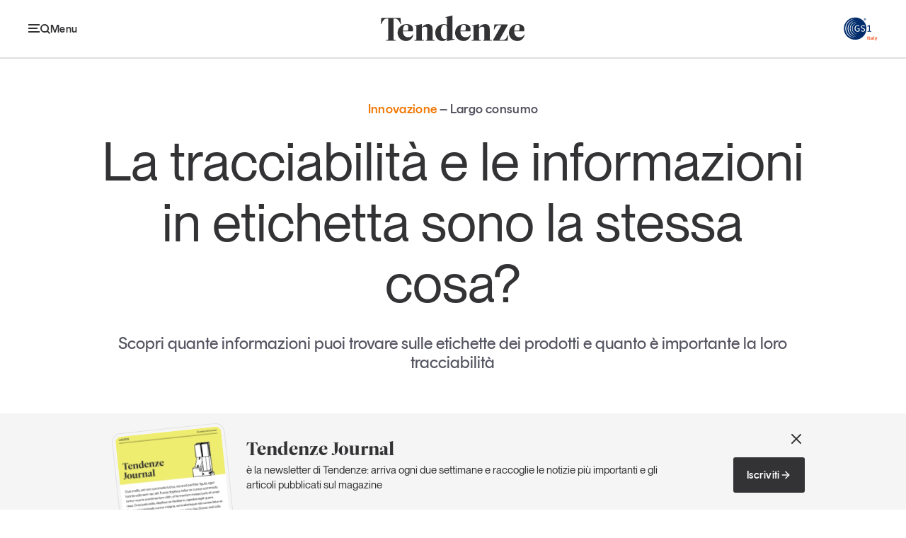

--- FILE ---
content_type: text/html; charset=utf-8
request_url: https://tendenzeonline.info/articoli/2021/03/25/tracciabilita-informazioni-etichetta-stessa-cosa/
body_size: 49610
content:

<!DOCTYPE html>
<html lang="it">
  <head>
    <meta charset="UTF-8" />
    <meta name="viewport" content="width=device-width, initial-scale=1.0" />
    
  

  
  
  <title>La tracciabilità e le informazioni in etichetta sono la stessa cosa? | Tendenze</title>
  <link rel="canonical" href="https://tendenzeonline.info/articoli/2021/03/25/tracciabilita-informazioni-etichetta-stessa-cosa/">
  <meta name="description" content="Scopri quante informazioni puoi trovare sulle etichette dei prodotti e quanto è importante la loro tracciabilità " />
  <meta name="author" content="Redazione" />
  <meta property="og:title" content="La tracciabilità e le informazioni in etichetta sono la stessa cosa? | Tendenze" />
  <meta property="og:description" content="Scopri quante informazioni puoi trovare sulle etichette dei prodotti e quanto è importante la loro tracciabilità " />
  <meta property="og:image" content="https://tendenzeonline.info/images/YXfe4kSP3rSNTKMi09FdJjPqQas=/2564/fill-1200x630/tracciabilita-etichettatura_hp_a6FXGKi.png" />
  <meta property="og:site_name" content="Tendenze" />
  <meta property="og:url" content="https://tendenzeonline.info/articoli/2021/03/25/tracciabilita-informazioni-etichetta-stessa-cosa/" />
  <meta property="og:type" content="article" />
  <meta name="twitter:card" content="summary_large_image" />
  <meta name="twitter:title" content="La tracciabilità e le informazioni in etichetta sono la stessa cosa? | Tendenze" />
  <meta name="twitter:description" content="Scopri quante informazioni puoi trovare sulle etichette dei prodotti e quanto è importante la loro tracciabilità " />
  <meta name="twitter:image" content="https://tendenzeonline.info/images/JJGyVWTM0c3WQEADq-Q-ZjdEvT4=/2564/fill-1200x675/tracciabilita-etichettatura_hp_a6FXGKi.png" />
  <meta property="article:author" content="Redazione" />
  <meta property="article:published_time" content="2021-03-25T08:46:52+00:00" />
  <meta property="article:modified_time" content="2022-03-06T12:13:57.411000+00:00" />
  



    <meta name="keywords" content="Tendenze, GS1, Italy" />
    <meta name="theme-color" content="#333335" />
    <link rel="stylesheet" href="/static/web/css/style.c7a93921cd49.css" />
    <link rel="shortcut icon" href="/static/web/img/favicon.cdf5adae1b2f.png" />
    
    
    <script src="/static/web/js/app.534d8da9a8be.js"></script>
    <script type="module" src="/static/web/js/fit-embed.3c4abe060086.js"></script>
    <script src="/static/web/js/swiper-bundle.min.1254b9057693.js"></script>
    <script src="/static/web/js/breakpoint-sliders.dc6cc892c16e.js"></script>
    <!-- Google Tag Manager --><script>(function(w,d,s,l,i){w[l]=w[l]||[];w[l].push({'gtm.start': new Date().getTime(),event:'gtm.js'});var f=d.getElementsByTagName(s)[0], j=d.createElement(s),dl=l!='dataLayer'?'&l='+l:'';j.async=true;j.src='https://sst.gs1it.org/gtm.js?id='+i+dl;f.parentNode.insertBefore(j,f);})(window,document,'script','dataLayer','GTM-5RPC2DW');</script><!-- End Google Tag Manager -->
  </head>
  <body >
    <noscript><iframe src="https://www.googletagmanager.com/ns.html?id=GTM-5RPC2DW&gtm_auth=&gtm_preview=&gtm_cookies_win=x"
        height="0" width="0" style="display:none;visibility:hidden" id="tag-manager"></iframe></noscript>
    
    <main id="page" class="">
      
        
<div id="header">
  
    
      
        <div class="bar ">
          <div class="container-outer large">
            <div class="container-inner">
              <div class="scroller">
                <div class="main-bar">
                  <div class="wrap">
                    <span class="menu-handle">
                      <button class="show-handle">
                        <svg class="icon">
                          <use href="/static/web/img/icons.ccd4084507ed.svg#menu"></use>
                        </svg>
                        <span class="label">Menu</span>
                      </button>
                      <button class="hide-handle">
                        <svg class="icon">
                          <use href="/static/web/img/icons.ccd4084507ed.svg#close"></use>
                        </svg>
                        <span class="label">Chiudi</span>
                      </button>
                    </span>
                    <div class="bar-content">
                      <div class="heading">
                        <a href="/">
                          <svg aria-label="Tendenze">
                            <use href="/static/web/img/brands.608a7d8c4728.svg#tendenze" />
                          </svg>
                        </a>
                      </div>
                      <div class="menu">
                        <ul>
                          
                            
                              <li>
                                
                                  <a data-section="economia-consumi"
                                     href="/temi/economia-consumi/">Economia e consumi</a>
                                
                              </li>
                            
                              <li>
                                
                                  <a data-section="innovazione"
                                     href="/temi/innovazione/">Innovazione</a>
                                
                              </li>
                            
                              <li>
                                
                                  <a data-section="logistica"
                                     href="/temi/logistica/">Logistica</a>
                                
                              </li>
                            
                              <li>
                                
                                  <a data-section="retail-brand"
                                     href="/temi/retail-brand/">Retail e brand</a>
                                
                              </li>
                            
                              <li>
                                
                                  <a data-section="sostenibilita"
                                     href="/temi/sostenibilita/">Sostenibilità</a>
                                
                              </li>
                            
                          
                        </ul>
                      </div>
                    </div>
                    <span class="logo">
                      <a href="https://gs1it.org/" target="_blank">
                        <svg class="color" aria-label="GS1">
                          <use href="/static/web/img/brands.608a7d8c4728.svg#gs1-color"></use>
                        </svg>
                        <svg aria-label="GS1">
                          <use href="/static/web/img/brands.608a7d8c4728.svg#gs1"></use>
                        </svg>
                      </a>
                    </span>
                  </div>
                </div>
                
                
              </div>
            </div>
          </div>
        </div>
        <div class="panel">
          <div class="container-outer large">
            <div class="container-inner">
              <div class="panel-grid">
                <div class="primary">
                  
                    
                      <div class="search">
                        <form action="/search/">
                          <input name="q" type="text" placeholder="Cerca" aria-label="Cerca" />
                          <button type="submit">
                            <svg class="icon" aria-label="Cerca">
                              <use href="/static/web/img/icons.ccd4084507ed.svg#search" />
                            </svg>
                          </button>
                        </form>
                      </div>
                    
                  
                  
                    <ul class="sections">
                      
                        <li>
                          
                            <a href="/temi/economia-consumi/">
                              Economia e consumi
                            </a>
                          
                        </li>
                      
                        <li>
                          
                            <a href="/temi/innovazione/">
                              Innovazione
                            </a>
                          
                        </li>
                      
                        <li>
                          
                            <a href="/temi/logistica/">
                              Logistica
                            </a>
                          
                        </li>
                      
                        <li>
                          
                            <a href="/temi/retail-brand/">
                              Retail e brand
                            </a>
                          
                        </li>
                      
                        <li>
                          
                            <a href="/temi/sostenibilita/">
                              Sostenibilità
                            </a>
                          
                        </li>
                      
                        <li>
                          
                            <a href="/grandi-temi/">
                              Grandi temi
                            </a>
                          
                        </li>
                      
                    </ul>
                  
                </div>
                <div class="secondary">
                  <div class="wrap">
                    <div class="sections">
                      
                        
                          
                            <div class="menu">
                              <p class="caption">Magazine</p>
                              <ul>
                                
                                  <li>
                                    
                                      <a href="/magazine/articoli/">
                                        Articoli
                                      </a>
                                    
                                  </li>
                                
                                  <li>
                                    
                                      <a href="/magazine/opinioni/">
                                        Opinioni
                                      </a>
                                    
                                  </li>
                                
                                  <li>
                                    
                                      <a href="/magazine/dossier/">
                                        Dossier
                                      </a>
                                    
                                  </li>
                                
                                  <li>
                                    
                                      <a href="/magazine/il-numero/">
                                        Il Numero
                                      </a>
                                    
                                  </li>
                                
                                  <li>
                                    
                                      <a href="/magazine/interviste/">
                                        Interviste
                                      </a>
                                    
                                  </li>
                                
                                  <li>
                                    
                                      <a href="/magazine/video/">
                                        Video
                                      </a>
                                    
                                  </li>
                                
                                  <li>
                                    
                                      <a href="/magazine/podcast/">
                                        Podcast
                                      </a>
                                    
                                  </li>
                                
                              </ul>
                            </div>
                          
                        
                          
                            <div class="menu">
                              <p class="caption">Eventi e formazione</p>
                              <ul>
                                
                                  <li>
                                    
                                      <a href="/magazine/eventi-e-formazione/">
                                        Tutti gli appuntamenti
                                      </a>
                                    
                                  </li>
                                
                              </ul>
                            </div>
                          
                        
                          
                        
                          
                        
                          
                        
                      
                    </div>
                  </div>
                  <div class="links">
                    <ul>
                      
                        
                          
                        
                          
                        
                          
                            <li>
                              
                                <a href="/chi-siamo/">
                                  Chi siamo
                                </a>
                              
                            </li>
                          
                        
                          
                            <li>
                              
                                <a href="/newsletter/">
                                  Newsletter
                                </a>
                              
                            </li>
                          
                        
                          
                            <li>
                              
                                <a href="/contatti/">
                                  Contatti
                                </a>
                              
                            </li>
                          
                        
                      
                    </ul>
                  </div>
                </div>
                <div class="tertiary">
                  
                    
                      <div class="newsletter">
                        <p class="title">Tendenze Journal</p>
                        <p>La nostra newsletter nella tua email</p>
                        <a href="/newsletter/" class="arrow-link">
                          Iscriviti
                          <svg class="arrow">
                            <use href="/static/web/img/icons.ccd4084507ed.svg#arrow-right" />
                          </svg>
                        </a>
                      </div>
                    
                  
                  
                    
                      <div class="report">
                        <div class="image">
                          <a href="/studi-e-ricerche/un-anno-di-tendenze/un-anno-di-tendenze-2025/" class="image-spacer">
                            <img src="/images/pJCo8Cm5-tiQtOo9DBaONEljywE=/3106/max-300x400/Cover_UnAnnoTendenze_2025.png"
                                 alt="Un anno di Tendenze 2025" />
                          </a>
                        </div>
                        <p class="title">
                          Un anno di
                          <br />
                          Tendenze <em style="color:#f27806">2025</em>
                        </p>
                        <a href="/studi-e-ricerche/un-anno-di-tendenze/un-anno-di-tendenze-2025/" class="arrow-link small">
                          Leggi il magazine
                          <svg class="arrow">
                            <use href="/static/web/img/icons.ccd4084507ed.svg#arrow-right" />
                          </svg>
                        </a>
                      </div>
                    
                  
                </div>
                <div class="about">
                  <svg class="gs1-logo">
                    <use href="/static/web/img/brands.608a7d8c4728.svg#gs1" />
                  </svg>
                  <p>
                    Tendenze è il magazine di GS1 Italy che racconta in modo indipendente il cambiamento e le sfide del largo consumo e dell’economia a professionisti e consumatori
                  </p>
                  <ul class="social">
                    

  <li>
    <a href="https://www.facebook.com/GS1Italy">
      <svg>
        <use href="/static/web/img/icons.ccd4084507ed.svg#facebook" />
      </svg>
      GS1 Italy
    </a>
  </li>

  <li>
    <a href="https://www.instagram.com/gs1italy/">
      <svg>
        <use href="/static/web/img/icons.ccd4084507ed.svg#instagram" />
      </svg>
      GS1 Italy
    </a>
  </li>

  <li>
    <a href="https://linkedin.com/company/gs1-italy/life/quellidelcodiceabarre/">
      <svg>
        <use href="/static/web/img/icons.ccd4084507ed.svg#linkedin" />
      </svg>
      GS1 Italy
    </a>
  </li>

  <li>
    <a href="https://x.com/Tendenzeonline">
      <svg>
        <use href="/static/web/img/icons.ccd4084507ed.svg#x" />
      </svg>
      Tendenze
    </a>
  </li>

  <li>
    <a href="http://youtube.com/c/GS1ItalyTV">
      <svg>
        <use href="/static/web/img/icons.ccd4084507ed.svg#youtube" />
      </svg>
      GS1 Italy
    </a>
  </li>


                  </ul>
                </div>
              </div>
            </div>
          </div>
        </div>
      
    
  
</div>

      
      
  <div id="article-single-intro" data-section="innovazione">
    <div class="container-outer large">
      <div class="container-inner">
        <div class="wrap">
          <p class="caption">
            Innovazione
            
              <em>Largo consumo</em>
            
          </p>
          <h1 class="title">La tracciabilità e le informazioni in etichetta sono la stessa cosa?</h1>
          <p class="summary">Scopri quante informazioni puoi trovare sulle etichette dei prodotti e quanto è importante la loro tracciabilità </p>
        </div>
      </div>
    </div>
  </div>
  <div id="article-single-content" data-section="innovazione">
    <div class="container-outer large">
      <div class="container-inner">
        
<aside class="article-side">
  <p class="info">
    Articolo del
    <br />
    25 marzo 2021
    <br />
    
      di
      
      <a href="/autori/redazione/">Redazione</a>
      
      <br />
    
    <span class="moddate">
      Aggiornato il
      <br />
      06 marzo 2022
    </span>
  </p>
  
<div class="share article-share-button">
  <button href="#" class="handle">
    Condividi
    <svg class="icon handle">
      <use class="handle" href="/static/web/img/icons.ccd4084507ed.svg#share" />
    </svg>
  </button>
  <div class="box">
    <ul>
      <li>
        <a href='
https://www.facebook.com/sharer/sharer.php?u=https%3A%2F%2Ftendenzeonline.info%2Farticoli%2F2021%2F03%2F25%2Ftracciabilita-informazioni-etichetta-stessa-cosa%2F
'
           target="_blank">
          <svg class="icon">
            <use href="/static/web/img/icons.ccd4084507ed.svg#facebook" />
          </svg>
          <span>Facebook</span>
        </a>
      </li>
      <li>
        <a href='
https://twitter.com/intent/tweet?url=https%3A%2F%2Ftendenzeonline.info%2Farticoli%2F2021%2F03%2F25%2Ftracciabilita-informazioni-etichetta-stessa-cosa%2F&via=Tendenzeonline&text=La+tracciabilit%C3%A0+e+le+informazioni+in+etichetta+sono+la+stessa+cosa%3F&lang=IT
' target="_blank">
          <svg class="icon">
            <use href="/static/web/img/icons.ccd4084507ed.svg#x" />
          </svg>
          <span>X</span>
        </a>
      </li>
      <li>
        <a href='
https://www.linkedin.com/cws/share?url=https%3A%2F%2Ftendenzeonline.info%2Farticoli%2F2021%2F03%2F25%2Ftracciabilita-informazioni-etichetta-stessa-cosa%2F
'
           target="_blank">
          <svg class="icon">
            <use href="/static/web/img/icons.ccd4084507ed.svg#linkedin" />
          </svg>
          <span>Linkedin</span>
        </a>
      </li>
      <li>
        <button type="button"
                href="#"
                class="copy"
                data-text="Copia Link"
                data-feedback="Link copiato"
                data-url="https://tendenzeonline.info/articoli/2021/03/25/tracciabilita-informazioni-etichetta-stessa-cosa/">
          <svg class="icon">
            <use href="/static/web/img/icons.ccd4084507ed.svg#link" />
          </svg>
          <span>Copia Link</span>
        </button>
      </li>
    </ul>
  </div>
</div>

</aside>

        <div class="article-main">
          
<article class="article-content rich-text-content">
  
    
      <p><img class="left" alt="tracciabilità-etichettatura.png" src="https://tendenze-gs1-s3-bucket.fra1.digitaloceanspaces.com/content/cms_thumbnails/cms/2021/03/25/tracciabilita-etichettatura.png__714x470_q85_crop_subsampling-2_upscale.png" width="714" height="470" /></p>
<p> </p>
<p><b>Il codice a barre non dice la provenienza del prodotto</b>: ne abbiamo parlato in <a href="/articoli/2020/09/29/il-codice-barre-dice-la-provenienza-del-prodotto/" target="_blank">un articolo di questo webmagazine</a>.</p>
<h3>E allora la tracciabilità dei prodotti?</h3>
<p>Soprattutto in ambito food, la tracciabilità viene spesso presentata come la chiave per rispondere alle crescenti richieste di <b>sicurezza alimentare</b> da parte del consumatore e <b>di valorizzazione delle produzioni agroalimentari di qualità</b>.</p>
<p>Ma spesso la si confonde con gli obblighi, imposti da normative europee e nazionali, di fornire ai consumatori determinate informazioni sui prodotti che invece hanno più a che fare con il concetto di etichettatura.</p>
<p>Non bisogna infatti confondere la tracciabilità con la comunicazione al consumatore di informazioni che caratterizzano il prodotto.</p>
<h3>La tracciabilità e le informazioni in etichetta non sono la stessa cosa</h3>
<p>Ai fini della tracciabilità è essenziale l’identificazione chiara del prodotto e degli operatori che hanno partecipato alla formazione di ciascuna unità di prodotto e che pertanto ne hanno la responsabilità e di coloro che l’hanno movimentata.</p>
<p>Comunicare un metodo di produzione, l’origine geografica, la categoria o la composizione di un prodotto ha più a che fare con l'etichettatura dei prodotti e non significa invece propriamente parlare di tracciabilità.</p>
<p>L’etichetta resta uno strumento prezioso per trasferire ai consumatori informazioni relative al prodotto. Anche a livello normativo, i concetti di tracciabilità e di etichettatura si sono spesso sovrapposti, quando, per favorire la trasparenza delle informazioni al consumatore, il legislatore ha stabilito l’obbligo di riportare in etichetta determinate informazioni relative ai prodotti che implicano vengano trasferite lungo la filiera.</p>
<h3><b>Cos'è quindi la tracciabilità?</b></h3>
<p>Il termine "tracciabilità" ha un significato più ampio, legato alla capacità di <b>costruire la storia</b> <b>di un prodotto</b> - le fasi di produzione, di trasformazione e di distribuzione - e alla capacità di <b>utilizzare correttamente i dati</b> dei flussi materiali e degli operatori della filiera.</p>
<h3>E come si fa?</h3>
<p>Con gli standard GS1!</p>
<p>Se devi tracciare un <strong>prodotto</strong>, un <strong>collo/imballo o</strong> un <strong>pallet</strong>, gli standard GS1 ti aiutano a:</p>
<ul>
<li>Identificare i prodotti in maniera univoca a livello globale.</li>
<li><strong>Etichettare</strong> gli imballi con i codici a barre GS1.</li>
<li><strong>Trasmettere le informazioni in formato </strong>elettronico con gli standard <a href="https://bit.ly/3d5AWDl" target="_blank">GS1 EDI</a> e <a href="https://bit.ly/3vZiYuH" target="_blank">GS1 EPCIS</a> e a trasmetterle sui prodotti stessi mediante i codici a barre.</li>
</ul>
<p>E ovviamente a farlo in maniera <b>conforme alle normative vigenti</b>.</p>
<p><b>Fare tracciabilità con gli standard GS1</b> inoltre significa usare un <strong>processo</strong> <b>già <strong>strutturato </strong></b>e un <strong>linguaggio condiviso </strong><b>in tutto il mondo</b>, senza dover ricorrere a soluzioni proprietarie e limitate.</p>
<p>Anche nelle soluzioni di tracciabilità che usano la <b>blockchain, gli standard GS1 garantiscono l’interoperabilità</b> globale.</p>
<div class="boxed">
<p><b>Vuoi saperne di più?</b></p>
<p>Scopri sul sito di GS1 Italy come <a href="https://bit.ly/3qr1rrz" target="_blank">garantire la tracciabilità e la rintracciabilità con gli standard GS1</a> e partecipa ai <a href="https://bit.ly/3broqOZ" target="_blank">corsi dell'Academy di GS1 Italy su "Tracciabilità e rintracciabilità"</a>.</p>
</div>
    
  
</article>

          

  


          
<ul class="article-tags">
  
    <li data-section="innovazione">
      <a href="https://tendenzeonline.info/temi/innovazione/">Innovazione</a>
    </li>
  
  
    <li>
      <a href="/tag/tracciabilita-rintracciabilita/">Tracciabilità e rintracciabilità</a>
    </li>
  
    <li>
      <a href="/tag/largo-consumo/">Largo consumo</a>
    </li>
  
    <li>
      <a href="/tag/economia-e-consumi/">Economia e consumi</a>
    </li>
  
  
  
</ul>

          
<div class="article-share">
  <p class="caption">Condividi</p>
  <ul>
    <li>
      <a href='
https://www.facebook.com/sharer/sharer.php?u=https%3A%2F%2Ftendenzeonline.info%2Farticoli%2F2021%2F03%2F25%2Ftracciabilita-informazioni-etichetta-stessa-cosa%2F
'
         target="_blank">
        <svg aria-label="Facebook">
          <use href="/static/web/img/icons.ccd4084507ed.svg#facebook" />
        </svg>
      </a>
    </li>
    <li>
      <a href='
https://twitter.com/intent/tweet?url=https%3A%2F%2Ftendenzeonline.info%2Farticoli%2F2021%2F03%2F25%2Ftracciabilita-informazioni-etichetta-stessa-cosa%2F&via=Tendenzeonline&text=La+tracciabilit%C3%A0+e+le+informazioni+in+etichetta+sono+la+stessa+cosa%3F&lang=IT
' target="_blank">
        <svg aria-label="X">
          <use href="/static/web/img/icons.ccd4084507ed.svg#x" />
        </svg>
      </a>
    </li>
    <li>
      <a href='
https://www.linkedin.com/cws/share?url=https%3A%2F%2Ftendenzeonline.info%2Farticoli%2F2021%2F03%2F25%2Ftracciabilita-informazioni-etichetta-stessa-cosa%2F
'
         target="_blank">
        <svg aria-label="Linkedin">
          <use href="/static/web/img/icons.ccd4084507ed.svg#linkedin" />
        </svg>
      </a>
    </li>
    <li>
      <button type="button" class="copy" data-url="https://tendenzeonline.info/articoli/2021/03/25/tracciabilita-informazioni-etichetta-stessa-cosa/">
        <svg aria-label="Copia link">
          <use href="/static/web/img/icons.ccd4084507ed.svg#link" />
        </svg>
      </button>
      <span class="feedback">Link copiato negli appunti</span>
    </li>
  </ul>
</div>

          

  <div class="article-author">
    
    <div class="content">
      <p class="name">Redazione</p>
      <p>La redazione, gli autori, gli opinionisti,
chi contribuisce a scrivere Tendenze</p>
      <a class="arrow-link"
         a
         href="/autori/redazione/">
        Tutti i contributi di Redazione
        <svg class="arrow">
          <use href="/static/web/img/icons.ccd4084507ed.svg#arrow-right" />
        </svg>
      </a>
    </div>
  </div>


        </div>
      </div>
    </div>
  </div>
  

  <div id="article-single-related" class="main-section">
    <h2 class="section-caption">Potrebbe interessarti</h2>
    <div class="section-box">
      <div class="container-outer">
        <div class="container-inner">
          
            
              
  
    
      
        
<article class="article-teaser big"
         data-section="innovazione">
  <div class="wrap">
    
      <div class="image overlayed">
        <a href="/articoli/2026/01/27/mondelez-ancora-una-volta-pioniere/" class="image-spacer">
          <img src="https://i.ytimg.com/vi/_v5hwgPHYus/hqdefault.jpg" alt="video thumbnail" />
          <svg class="icon">
            <use href="/static/web/img/icons.ccd4084507ed.svg#video" />
          </svg>
        </a>
      </div>
    
    <div class="content">
      
        
          <span class="caption">Innovazione</span>
        
      
      
        <h2 class="title">
          <a href="/articoli/2026/01/27/mondelez-ancora-una-volta-pioniere/">Mondelēz ancora una volta pioniere: arriva il QR code standard GS1 con Oro Saiwa</a>
        </h2>
      
      
        <p class="summary"><p data-block-key="tkemn">Scopri il dietro le quinte di un progetto 100% italiano che segna una svolta per il largo consumo</p></p>
      
      
  <p class="date">27 Gennaio 2026</p>

    </div>
  </div>
</article>

      
    
  


            
          
            
              
  
    
      
        
<article class="article-teaser
  wide small
"
         data-section="innovazione">
  <div class="wrap">
    
      <div class="image overlayed">
        <a href="/articoli/2026/01/26/come-creare-un-qr-code-standard-gs1/" class="image-spacer">
          <img src="https://i.ytimg.com/vi/TaD1m6_YkNU/hqdefault.jpg" alt="video thumbnail" />
          <svg class="icon">
            <use href="/static/web/img/icons.ccd4084507ed.svg#video" />
          </svg>
        </a>
      </div>
    
    <div class="content">
      
        
          <span class="caption">Innovazione</span>
        
      
      
        <h2 class="title">
          <a href="/articoli/2026/01/26/come-creare-un-qr-code-standard-gs1/">Un viaggio alla scoperta del QR Code standard GS1</a>
        </h2>
      
      
      
      
  <p class="date">26 Gennaio 2026</p>

    </div>
  </div>
</article>

      
    
  


            
          
            
              
  
    
      
        
<article class="article-teaser
  wide small
"
         data-section="innovazione">
  <div class="wrap">
    
      <div class="image overlayed">
        <a href="/articoli/2025/12/03/solution-partner-day/" class="image-spacer">
          <img src="https://i.ytimg.com/vi/-UmS57nj-E4/hqdefault.jpg" alt="video thumbnail" />
          <svg class="icon">
            <use href="/static/web/img/icons.ccd4084507ed.svg#video" />
          </svg>
        </a>
      </div>
    
    <div class="content">
      
        
          <span class="caption">Innovazione</span>
        
      
      
        <h2 class="title">
          <a href="/articoli/2025/12/03/solution-partner-day/">Solution Partner Day: guarda il video recap dell&#x27;evento</a>
        </h2>
      
      
      
      
  <p class="date">03 Dicembre 2025</p>

    </div>
  </div>
</article>

      
    
  


            
          
            
              
  
    
      
        
<div class="article-teaser boxed 
  wide small
"
     data-section="innovazione">
  <div class="wrap">
    <div class="content">
      
        
          <span class="caption">Innovazione <em>Dossier</em></span>
        
      
      
        <h2 class="title">
          <a href="/articoli/2025/11/19/furti-e-perdite-nel-retail-dai-numeri-agli-standard-come-cambia-la-prevenzione/">Furti e perdite nel retail: dai numeri agli standard, come cambia la prevenzione</a>
        </h2>
      
      
        <p class="summary"><p data-block-key="5b7rz">In Italia il taccheggio e le differenze inventariali costano al retail oltre 4 miliardi di euro l’anno, pari all’1,2% dei ricavi. Il Barometro Checkpoint–NielsenIQ fotografa l’estensione del fenomeno e l’evoluzione delle strategie di sicurezza, tra videosorveglianza, RFID e intelligenza artificiale. Ma la vera risposta, come evidenzia GS1 Italy con il gruppo ECR Retail Loss, passa dagli standard di identificazione e da un linguaggio comune che consenta a industria e distribuzione di condividere dati, tracciare le merci e agire sulle cause profonde delle perdite, non solo sui loro effetti.</p></p>
      
      
        <ul class="toc">
          
            <li>
              <a href="/articoli/2025/11/19/taccheggi-e-perdite-nel-retail-un-fenomeno-da-4-miliardi-e-in-crescita/">
                <svg class="arrow">
                  <use href="/static/web/img/icons.ccd4084507ed.svg#arrow-right" />
                </svg>
                Taccheggi e perdite nel retail: un fenomeno da 4 miliardi e in crescita
              </a>
            </li>
          
            <li>
              <a href="/articoli/2025/11/19/furti-e-perdite-nel-retail-la-risposta-passa-dagli-standard/">
                <svg class="arrow">
                  <use href="/static/web/img/icons.ccd4084507ed.svg#arrow-right" />
                </svg>
                Furti e perdite nel retail: la risposta passa dagli standard
              </a>
            </li>
          
        </ul>
      
      
  <p class="date">19 Novembre 2025</p>

    </div>
  </div>
</div>

      
    
  


            
          
            
              
  
    
      
        
<article class="article-teaser
  wide small
"
         data-section="innovazione">
  <div class="wrap">
    
      <div class="image overlayed">
        <a href="/articoli/2025/11/06/fatti-trovare-dallai/" class="image-spacer">
          <img src="https://i.ytimg.com/vi/5oZwVOWbrKQ/hqdefault.jpg" alt="video thumbnail" />
          <svg class="icon">
            <use href="/static/web/img/icons.ccd4084507ed.svg#video" />
          </svg>
        </a>
      </div>
    
    <div class="content">
      
        
          <span class="caption">Innovazione</span>
        
      
      
        <h2 class="title">
          <a href="/articoli/2025/11/06/fatti-trovare-dallai/">Fatti trovare dall&#x27;AI</a>
        </h2>
      
      
      
      
  <p class="date">03 Dicembre 2025</p>

    </div>
  </div>
</article>

      
    
  


            
          
            
              
  
    
      
        
<article class="article-teaser 
  wide small
"
         data-section="innovazione">
  <div class="wrap">
    
    <div class="content">
      
        
          <span class="caption">Innovazione</span>
        
      
      
        <h2 class="title">
          <a href="/articoli/2025/10/31/giocare-per-coinvolgere/">Giocare per coinvolgere</a>
        </h2>
      
      
        <p class="summary"><p data-block-key="kbrrm"><strong>Come la gamification trasforma l’esperienza d’acquisto</strong></p></p>
      
      
        
          
            <div class="author">
              
                <span class="avatar">
                  
                    <img src="/images/7pTrlab0RSKAvJvTCboFxHrmHRs=/1319/max-56x56/Stefania__Boleso"
                         alt="Stefania Boleso" />
                  
                </span>
              
              L’opinione di
              
              Stefania Boleso
              
            </div>
          
        
      
      
  <p class="date">31 Ottobre 2025</p>

    </div>
  </div>
</article>

      
    
  


            
          
        </div>
      </div>
    </div>
  </div>


  


  
<div class="main-section section-sections">
  <div class="container-outer">
    <div class="container-inner">
      <p>
        <span class="caption">Tendenze parla di</span>
        
        
          
            
              <a data-section="economia-consumi"
                 href="/temi/economia-consumi/">Economia e consumi</a>
              ,
            
          
            
              <a data-section="innovazione"
                 href="/temi/innovazione/">Innovazione</a>
              ,
            
          
            
              <a data-section="logistica"
                 href="/temi/logistica/">Logistica</a>
              ,
            
          
            
              <a data-section="retail-brand"
                 href="/temi/retail-brand/">Retail e brand</a>
              ,
            
          
            
              <a data-section="sostenibilita"
                 href="/temi/sostenibilita/">Sostenibilità</a>
              
            
          
        
      </p>
    </div>
  </div>
</div>


      

  <div id="banner-newsletter">
    <div class="container-outer">
      <div class="container-inner">
        <div class="section-wrap">
          <div class="content">
            <h2 class="title">Tendenze Journal</h2>
            <p>è la newsletter di Tendenze: arriva ogni due settimane e raccoglie le notizie più importanti e gli articoli pubblicati sul magazine</p>
            
              <div class="cta">
                
                  <a href="/newsletter/"
                     class="button">
                    Iscriviti
                    <svg class="arrow">
                      <use href="/static/web/img/icons.ccd4084507ed.svg#arrow-right" />
                    </svg>
                  </a>
                
              </div>
            
          </div>
          
            <div class="image">
              <div class="box">
                <span class="image-spacer">
                  <img src="/images/TO3VPQeHqeTf1I5khZT9xTEpzvM=/3451/original/newsletter.jpg"
                       alt="newsletter" />
                </span>
              </div>
            </div>
          
          <button class="close">
            <svg aria-label="Chiudi">
              <use href="/static/web/img/icons.ccd4084507ed.svg#close" />
            </svg>
          </button>
        </div>
      </div>
    </div>
  </div>


      
<div id="footer">
  
    
      
        <div class="container-outer large">
          <div class="container-inner">
            
              
                <div class="newsletter">
                  <div class="content">
                    <h2 class="title">Tendenze Journal</h2>
                    <p>La nostra newsletter nella tua email</p>
                  </div>
                  <a href="/newsletter/" class="button">
                    <span>Iscriviti alla Newsletter</span>
                    <svg class="arrow">
                      <use href="/static/web/img/icons.ccd4084507ed.svg#arrow-right" />
                    </svg>
                  </a>
                </div>
              
            
            <div class="columns">
              
                
                  
                    <div class="column">
                      <div class="menu">
                        <p class="caption">Temi</p>
                        <ul>
                          
                            <li>
                              
                                <a href="/temi/economia-consumi/">
                                  Economia e consumi
                                </a>
                              
                            </li>
                          
                            <li>
                              
                                <a href="/temi/innovazione/">
                                  Innovazione
                                </a>
                              
                            </li>
                          
                            <li>
                              
                                <a href="/temi/logistica/">
                                  Logistica
                                </a>
                              
                            </li>
                          
                            <li>
                              
                                <a href="/temi/retail-brand/">
                                  Retail e brand
                                </a>
                              
                            </li>
                          
                            <li>
                              
                                <a href="/temi/sostenibilita/">
                                  Sostenibilità
                                </a>
                              
                            </li>
                          
                            <li>
                              
                                <a href="/grandi-temi/">
                                  Grandi temi
                                </a>
                              
                            </li>
                          
                        </ul>
                      </div>
                    </div>
                  
                
                  
                    <div class="column">
                      <div class="menu">
                        <p class="caption">Magazine</p>
                        <ul>
                          
                            <li>
                              
                                <a href="/magazine/articoli/">
                                  Articoli
                                </a>
                              
                            </li>
                          
                            <li>
                              
                                <a href="/magazine/opinioni/">
                                  Opinioni
                                </a>
                              
                            </li>
                          
                            <li>
                              
                                <a href="/magazine/dossier/">
                                  Dossier
                                </a>
                              
                            </li>
                          
                            <li>
                              
                                <a href="/magazine/il-numero/">
                                  Il Numero
                                </a>
                              
                            </li>
                          
                            <li>
                              
                                <a href="/magazine/interviste/">
                                  Interviste
                                </a>
                              
                            </li>
                          
                            <li>
                              
                                <a href="/magazine/video/">
                                  Video
                                </a>
                              
                            </li>
                          
                            <li>
                              
                                <a href="/magazine/podcast/">
                                  Podcast
                                </a>
                              
                            </li>
                          
                        </ul>
                      </div>
                    </div>
                  
                
                  
                    <div class="column">
                      <div class="menu">
                        <p class="caption">Eventi e formazione</p>
                        <ul>
                          
                            <li>
                              
                                <a href="/magazine/eventi-e-formazione/">
                                  Tutti gli appuntamenti
                                </a>
                              
                            </li>
                          
                        </ul>
                      </div>
                    </div>
                  
                
                  
                
                  
                
                  
                
              
              <div class="column">
                <ul class="menu about">
                  
                    
                      
                    
                      
                    
                      
                    
                      
                        <li>
                          
                            <a href="/chi-siamo/">
                              Chi siamo
                            </a>
                          
                        </li>
                      
                    
                      
                        <li>
                          
                            <a href="/newsletter/">
                              Newsletter
                            </a>
                          
                        </li>
                      
                    
                      
                        <li>
                          
                            <a href="/contatti/">
                              Contatti
                            </a>
                          
                        </li>
                      
                    
                  
                </ul>
                <div class="follow">
                  <p class="caption">Seguici</p>
                  <ul class="menu social">
                    

  <li>
    <a href="https://www.facebook.com/GS1Italy">
      <svg>
        <use href="/static/web/img/icons.ccd4084507ed.svg#facebook" />
      </svg>
      GS1 Italy
    </a>
  </li>

  <li>
    <a href="https://www.instagram.com/gs1italy/">
      <svg>
        <use href="/static/web/img/icons.ccd4084507ed.svg#instagram" />
      </svg>
      GS1 Italy
    </a>
  </li>

  <li>
    <a href="https://linkedin.com/company/gs1-italy/life/quellidelcodiceabarre/">
      <svg>
        <use href="/static/web/img/icons.ccd4084507ed.svg#linkedin" />
      </svg>
      GS1 Italy
    </a>
  </li>

  <li>
    <a href="https://x.com/Tendenzeonline">
      <svg>
        <use href="/static/web/img/icons.ccd4084507ed.svg#x" />
      </svg>
      Tendenze
    </a>
  </li>

  <li>
    <a href="http://youtube.com/c/GS1ItalyTV">
      <svg>
        <use href="/static/web/img/icons.ccd4084507ed.svg#youtube" />
      </svg>
      GS1 Italy
    </a>
  </li>


                  </ul>
                </div>
              </div>
            </div>
            <div class="subfooter">
              <p class="presentation">
                Tendenze è il magazine di GS1 Italy che racconta in modo indipendente il cambiamento e le sfide del largo consumo e dell’economia a professionisti e consumatori.
              </p>
              <div class="details">
                <dl>
                  <dt>Registrazione</dt>
                  <dd>
                    Tribunale di Milano n.235 del 4 aprile 2006
                  </dd>
                  <dt>Luogo di pubblicazione</dt>
                  <dd>
                    Milano
                  </dd>
                </dl>
                <svg class="gs1-logo">
                  <use href="/static/web/img/brands.608a7d8c4728.svg#gs1" />
                </svg>
              </div>
              <div class="main">
                <div class="logos">
                  <svg class="tendenze-logo">
                    <use href="/static/web/img/brands.608a7d8c4728.svg#tendenze" />
                  </svg>
                  <svg class="gs1-logo">
                    <use href="/static/web/img/brands.608a7d8c4728.svg#gs1" />
                  </svg>
                </div>
                <div class="legal">
                  <p>
                    
                    Copyright 2026 © GS1 Italy. Tutti i diritti riservati - C.F.&nbsp;80140330152
                  </p>
                  <ul>
                    
                      
                        <li>
                          <a href="/privacy-policy/">Privacy policy</a>
                        </li>
                      
                    
                    
                      
                        <li>
                          <a href="/informativa-cookie/">Informativa cookie</a>
                        </li>
                      
                    
                    
                      
                        <li>
                          <a href="/disclaimer/">Disclaimer</a>
                        </li>
                      
                    
                    
                      
                        <li>
                          <a href="/dichiarazione-di-accessibilita/">Dichiarazione di accessibilità</a>
                        </li>
                      
                    
                  </ul>
                </div>
              </div>
              
                
                  <div class="report">
                    <a href="/studi-e-ricerche/un-anno-di-tendenze/un-anno-di-tendenze-2025/" class="image-spacer">
                      <img src="/images/pJCo8Cm5-tiQtOo9DBaONEljywE=/3106/max-300x400/Cover_UnAnnoTendenze_2025.png"
                           alt="Un anno di Tendenze 2025" />
                    </a>
                  </div>
                
              
            </div>
          </div>
        </div>
      
    
  
</div>

    </main>
  </body>
</html>


--- FILE ---
content_type: application/javascript; charset=utf-8
request_url: https://cs.iubenda.com/cookie-solution/confs/js/84873935.js
body_size: -248
content:
_iub.csRC = { consApiKey: 'S7XVO5cYmj2k2sOFsblhJghSrbUZ9DdZ', showBranding: false, publicId: 'ad8b39a8-6db6-11ee-8bfc-5ad8d8c564c0', floatingGroup: false };
_iub.csEnabled = true;
_iub.csPurposes = [4,7,1,5];
_iub.cpUpd = 1739198222;
_iub.csT = 0.3;
_iub.googleConsentModeV2 = true;
_iub.totalNumberOfProviders = 4;


--- FILE ---
content_type: image/svg+xml
request_url: https://tendenzeonline.info/static/web/img/icons.ccd4084507ed.svg
body_size: 3008
content:
<svg xmlns="http://www.w3.org/2000/svg" width="0" height="0">
  <defs>
    <symbol id="video" viewBox="0 0 80 80" fill="none">
      <rect x="0.5" y="0.5" width="79" height="79" rx="39.5" stroke-width="1.3" stroke="currentColor" vector-effect="non-scaling-stroke"/>
      <path d="M58.175 39.3191L28.9605 56.1861L28.9605 22.4521L58.175 39.3191Z" fill="currentColor"/>
    </symbol>
    <symbol id="podcast" viewBox="0 0 80 80" fill="none">
      <rect x="0.5" y="0.5" width="79" height="79" rx="39.5" stroke-width="1.3" stroke="currentColor" vector-effect="non-scaling-stroke"/>
      <path fill-rule="evenodd" clip-rule="evenodd" d="M21.1975 34.9893C22.4237 34.9893 23.4177 35.8728 23.4177 36.9628L23.4177 44.8568C23.4177 45.9467 22.4237 46.8303 21.1975 46.8303C19.9714 46.8303 18.9774 45.9467 18.9774 44.8568L18.9774 36.9628C18.9774 35.8728 19.9714 34.9893 21.1975 34.9893Z" fill="currentColor"/>
      <path fill-rule="evenodd" clip-rule="evenodd" d="M35.9983 34.9893C37.2244 34.9893 38.2185 35.8728 38.2185 36.9628L38.2185 44.8568C38.2185 45.9467 37.2244 46.8303 35.9983 46.8303C34.7721 46.8303 33.7781 45.9467 33.7781 44.8568L33.7781 36.9628C33.7781 35.8728 34.7721 34.9893 35.9983 34.9893Z" fill="currentColor"/>
      <path fill-rule="evenodd" clip-rule="evenodd" d="M58.1994 36.4692C59.4256 36.4692 60.4196 37.4633 60.4196 38.6894L60.4196 43.1298C60.4196 44.356 59.4256 45.35 58.1994 45.35C56.9732 45.35 55.9792 44.356 55.9792 43.1298L55.9792 38.6894C55.9792 37.4633 56.9732 36.4692 58.1994 36.4692Z" fill="currentColor"/>
      <path fill-rule="evenodd" clip-rule="evenodd" d="M28.5979 29.0688C29.8241 29.0688 30.8181 29.9524 30.8181 31.0423L30.8181 50.7774C30.8181 51.8673 29.8241 52.7509 28.5979 52.7509C27.3718 52.7509 26.3777 51.8673 26.3777 50.7774L26.3777 31.0423C26.3777 29.9524 27.3718 29.0688 28.5979 29.0688Z" fill="currentColor"/>
      <path fill-rule="evenodd" clip-rule="evenodd" d="M50.8014 27.5889C52.0276 27.5889 53.0216 28.4409 53.0216 29.4919L53.0216 52.3281C53.0216 53.3791 52.0276 54.2311 50.8014 54.2311C49.5753 54.2311 48.5812 53.3791 48.5812 52.3281L48.5812 29.4919C48.5812 28.4409 49.5752 27.5889 50.8014 27.5889Z" fill="currentColor"/>
      <path fill-rule="evenodd" clip-rule="evenodd" d="M43.3986 21.668C44.6248 21.668 45.6188 22.5294 45.6188 23.5921L45.6188 58.2271C45.6188 59.2898 44.6248 60.1512 43.3986 60.1512C42.1724 60.1512 41.1784 59.2898 41.1784 58.2271L41.1784 23.5921C41.1784 22.5294 42.1724 21.668 43.3986 21.668Z" fill="currentColor"/>
    </symbol>
    <symbol id="arrow-left" viewBox="0 0 24 24" stroke="currentColor" stroke-width="1.5" fill="none" stroke-linecap="round" stroke-linejoin="round">
      <line x1="19" y1="12" x2="5" y2="12" vector-effect="non-scaling-stroke"/>
      <polyline points="12 19 5 12 12 5" vector-effect="non-scaling-stroke"/>
    </symbol>
    <symbol id="arrow-right" viewBox="0 0 24 24" stroke="currentColor" stroke-width="1.5" fill="none" stroke-linecap="round" stroke-linejoin="round">
      <line x1="5" y1="12" x2="19" y2="12" vector-effect="non-scaling-stroke"/>
      <polyline points="12 5 19 12 12 19" vector-effect="non-scaling-stroke"/>
    </symbol>
    <symbol id="arrow-up" viewBox="0 0 24 24" stroke="currentColor" stroke-width="1.5" fill="none" stroke-linecap="round" stroke-linejoin="round">
      <line x1="12" y1="19" x2="12" y2="5"/>
      <polyline points="5 12 12 5 19 12"/>
    </symbol>
    <symbol id="chevron-down" viewBox="0 0 24 24" stroke="currentColor" stroke-width="1.5" fill="none" stroke-linecap="round" stroke-linejoin="round">
      <polyline points="6 9 12 15 18 9"/>
    </symbol>
    <symbol id="share" viewBox="0 0 24 24" fill="none">
      <path d="M21 12L14 5V9C7 10 4 15 3 20C5.5 16.5 9 14.9 14 14.9V19L21 12Z" fill="currentColor"/>
    </symbol>
    <symbol id="close" viewBox="0 0 24 24" stroke="currentColor" stroke-width="2" fill="none" stroke-linecap="round" stroke-linejoin="round">
      <line x1="18" y1="6" x2="6" y2="18"/>
      <line x1="6" y1="6" x2="18" y2="18"/>
    </symbol>
    <symbol id="search" viewBox="0 0 24 24" stroke="currentColor" stroke-width="2" fill="none" stroke-linecap="round" stroke-linejoin="round">
      <circle cx="11" cy="11" r="8"/>
      <line x1="21" y1="21" x2="16.65" y2="16.65"/>
    </symbol>
    <symbol id="menu" viewBox="0 0 31 14" fill="none">
      <rect width="16" height="2" fill="currentColor"/>
      <rect y="5" width="13" height="2" fill="currentColor"/>
      <rect y="10" width="16" height="2" fill="currentColor"/>
      <rect x="27.4727" y="9.05078" width="4.9886" height="2.01123" transform="rotate(45 27.4727 9.05078)" fill="currentColor"/>
      <circle cx="23.0726" cy="6.07259" r="5.07259" stroke="currentColor" stroke-width="2"/>
    </symbol>
    <symbol id="facebook" viewBox="0 0 24 24" fill="none">
      <path d="M13.6896 3.75C11.5215 3.75 10.25 4.97699 10.25 7.77257V10.2321H7.5V13.1786H10.25V20.25H13V13.1786H15.2L15.75 10.2321H13V8.27093C13 7.21787 13.3205 6.69643 14.2429 6.69643H15.75V3.87085C15.4893 3.83314 14.7297 3.75 13.6896 3.75Z" fill="currentColor"/>
    </symbol>
    <symbol id="instagram" viewBox="0 0 24 24" fill="none">
      <path d="M8.60156 3.75C5.93848 3.75 3.75 5.93555 3.75 8.60156V15.3984C3.75 18.0615 5.93555 20.25 8.60156 20.25H15.3984C18.0615 20.25 20.25 18.0645 20.25 15.3984V8.60156C20.25 5.93848 18.0645 3.75 15.3984 3.75H8.60156ZM8.60156 5.25H15.3984C17.2529 5.25 18.75 6.74707 18.75 8.60156V15.3984C18.75 17.2529 17.2529 18.75 15.3984 18.75H8.60156C6.74707 18.75 5.25 17.2529 5.25 15.3984V8.60156C5.25 6.74707 6.74707 5.25 8.60156 5.25ZM16.4297 6.89062C16.0518 6.89062 15.75 7.19238 15.75 7.57031C15.75 7.94824 16.0518 8.25 16.4297 8.25C16.8076 8.25 17.1094 7.94824 17.1094 7.57031C17.1094 7.19238 16.8076 6.89062 16.4297 6.89062ZM12 7.5C9.52441 7.5 7.5 9.52441 7.5 12C7.5 14.4756 9.52441 16.5 12 16.5C14.4756 16.5 16.5 14.4756 16.5 12C16.5 9.52441 14.4756 7.5 12 7.5ZM12 9C13.667 9 15 10.333 15 12C15 13.667 13.667 15 12 15C10.333 15 9 13.667 9 12C9 10.333 10.333 9 12 9Z" fill="currentColor"/>
    </symbol>
    <symbol id="linkedin" viewBox="0 0 24 24" fill="none">
      <path d="M6.48193 3C5.38768 3 4.5 3.88622 4.5 4.98047C4.5 6.07472 5.38697 6.98145 6.48047 6.98145C7.57397 6.98145 8.4624 6.07472 8.4624 4.98047C8.4624 3.88697 7.57618 3 6.48193 3ZM16.1514 8.25C14.4871 8.25 13.5349 9.12034 13.0781 9.98584H13.0298V8.48291H9.75V19.5H13.1675V14.0464C13.1675 12.6094 13.2759 11.2207 15.0542 11.2207C16.8069 11.2207 16.8325 12.8592 16.8325 14.1372V19.5H20.2456H20.25V13.4487C20.25 10.4877 19.6134 8.25 16.1514 8.25ZM4.77246 8.48291V19.5H8.19287V8.48291H4.77246Z" fill="currentColor"/>
    </symbol>
    <symbol id="x" viewBox="0 0 24 24" fill="none">
      <path d="M16.8757 4H19.505L13.7606 10.5655L20.5185 19.4997H15.2271L11.0828 14.0811L6.34067 19.4997H3.7097L9.85392 12.4771L3.37109 4H8.79677L12.5429 8.95273L16.8757 4ZM15.9528 17.9258H17.4098L8.00509 5.49115H6.44161L15.9528 17.9258Z" fill="currentColor"/>
    </symbol>
    <symbol id="youtube" viewBox="0 0 24 24" fill="none">
      <path fill="currentColor" d="m10 15 5.19-3L10 9v6Zm11.56-7.83c.13.47.22 1.1.28 1.9.07.8.1 1.49.1 2.09L22 12c0 2.19-.16 3.8-.44 4.83-.25.9-.83 1.48-1.73 1.73-.47.13-1.33.22-2.65.28-1.3.07-2.49.1-3.59.1L12 19c-4.19 0-6.8-.16-7.83-.44-.9-.25-1.48-.83-1.73-1.73-.13-.47-.22-1.1-.28-1.9-.07-.8-.1-1.49-.1-2.09L2 12c0-2.19.16-3.8.44-4.83.25-.9.83-1.48 1.73-1.73.47-.13 1.33-.22 2.65-.28 1.3-.07 2.49-.1 3.59-.1L12 5c4.19 0 6.8.16 7.83.44.9.25 1.48.83 1.73 1.73Z"/>
    </symbol>
    <symbol id="link" viewBox="0 0 24 24" fill="none">
      <path d="M10.7543 13.2578C11.1183 13.604 11.1183 14.1722 10.7543 14.5184C10.4081 14.8647 9.83994 14.8647 9.49372 14.5184C8.66222 13.6857 8.1952 12.557 8.1952 11.3802C8.1952 10.2034 8.66222 9.07472 9.49372 8.24197L12.6364 5.0993C13.4691 4.26781 14.5978 3.80078 15.7746 3.80078C16.9514 3.80078 18.0801 4.26781 18.9129 5.0993C19.7444 5.93205 20.2114 7.06074 20.2114 8.23754C20.2114 9.41433 19.7444 10.543 18.9129 11.3758L17.5901 12.6985C17.599 11.9706 17.4836 11.2426 17.235 10.5502L17.6522 10.124C17.9011 9.87784 18.0987 9.58474 18.2335 9.26168C18.3684 8.93863 18.4378 8.59204 18.4378 8.24197C18.4378 7.89191 18.3684 7.54532 18.2335 7.22227C18.0987 6.89921 17.9011 6.60611 17.6522 6.35992C17.4061 6.11105 17.1129 5.91347 16.7899 5.77863C16.4668 5.64379 16.1203 5.57436 15.7702 5.57436C15.4201 5.57436 15.0735 5.64379 14.7505 5.77863C14.4274 5.91347 14.1343 6.11105 13.8881 6.35992L10.7543 9.49372C10.5055 9.7399 10.3079 10.033 10.173 10.3561C10.0382 10.6791 9.96878 11.0257 9.96878 11.3758C9.96878 11.7258 10.0382 12.0724 10.173 12.3955C10.3079 12.7185 10.5055 13.0116 10.7543 13.2578ZM13.2578 9.49372C13.604 9.14749 14.1722 9.14749 14.5184 9.49372C15.3499 10.3265 15.817 11.4552 15.817 12.632C15.817 13.8087 15.3499 14.9374 14.5184 15.7702L11.3758 18.9129C10.543 19.7444 9.41433 20.2114 8.23754 20.2114C7.06074 20.2114 5.93205 19.7444 5.0993 18.9129C4.26781 18.0801 3.80078 16.9514 3.80078 15.7746C3.80078 14.5978 4.26781 13.4691 5.0993 12.6364L6.42206 11.3136C6.41319 12.0416 6.5286 12.7696 6.77717 13.4709L6.35992 13.8881C6.11105 14.1343 5.91347 14.4274 5.77863 14.7505C5.64379 15.0735 5.57436 15.4201 5.57436 15.7702C5.57436 16.1203 5.64379 16.4668 5.77863 16.7899C5.91347 17.1129 6.11105 17.4061 6.35992 17.6522C6.60611 17.9011 6.89921 18.0987 7.22227 18.2335C7.54532 18.3684 7.89191 18.4378 8.24197 18.4378C8.59204 18.4378 8.93863 18.3684 9.26168 18.2335C9.58474 18.0987 9.87784 17.9011 10.124 17.6522L13.2578 14.5184C13.5067 14.2723 13.7043 13.9792 13.8391 13.6561C13.974 13.333 14.0434 12.9865 14.0434 12.6364C14.0434 12.2863 13.974 11.9397 13.8391 11.6167C13.7043 11.2936 13.5067 11.0005 13.2578 10.7543C13.1716 10.6735 13.1029 10.5759 13.0559 10.4675C13.0089 10.3591 12.9847 10.2422 12.9847 10.124C12.9847 10.0059 13.0089 9.88897 13.0559 9.78055C13.1029 9.67213 13.1716 9.57451 13.2578 9.49372Z" fill="currentColor"/>
    </symbol>
    <symbol id="check" viewBox="0 0 24 24" stroke="currentColor" stroke-width="2" fill="none" stroke-linecap="round" stroke-linejoin="round">
      <polyline points="20 6 9 17 4 12"/>
    </symbol>
    <symbol id="warning" viewBox="0 0 100 100" fill="none">
      <path fill-rule="evenodd" clip-rule="evenodd" d="M89.7399 81.0149L51.2368 14.9925C50.4651 13.6692 48.5532 13.6692 47.7814 14.9925L9.27835 81.0149C8.50079 82.3482 9.46254 84.0224 11.006 84.0224H88.0122C89.5557 84.0224 90.5175 82.3482 89.7399 81.0149ZM52.9645 13.9849C51.421 11.3384 47.5972 11.3384 46.0538 13.9849L7.55068 80.0073C5.99555 82.674 7.91906 86.0224 11.006 86.0224H88.0122C91.0992 86.0224 93.0227 82.674 91.4676 80.0073L52.9645 13.9849Z" fill="currentColor"/>
      <path d="M46.9313 35.7812H52.032V64.1547L51.9778 64.2106C51.3266 63.8755 50.4584 63.7079 49.4817 63.7079C48.4506 63.7079 47.6367 63.8755 46.9855 64.2106L46.9313 64.1547V35.7812ZM46.9855 69.3491C47.6367 68.6789 48.5049 68.2879 49.4817 68.2879C50.4584 68.2879 51.3266 68.6789 51.9778 69.3491C52.6289 70.0193 53.0088 70.8571 53.0088 71.8625C53.0088 72.8679 52.6289 73.7056 51.9778 74.3759C51.2724 75.0461 50.4584 75.3813 49.4817 75.3813C48.5049 75.3813 47.6367 75.0461 46.9855 74.3759C46.3344 73.7056 46.0088 72.8679 46.0088 71.8625C46.0088 70.913 46.3344 70.0752 46.9855 69.3491Z" fill="currentColor"/>
    </symbol>
    <symbol id="back" viewBox="0 0 20 20" fill="none">
      <path stroke="currentColor" stroke-linecap="round" stroke-linejoin="round" stroke-width="1.25" d="M7.5 11.667 3.333 7.5m0 0L7.5 3.333M3.333 7.5h8.75a4.583 4.583 0 0 1 0 9.167H9.168" />
    </symbol>
    <symbol id="sort" viewBox="0 0 24 24" fill="none">
      <path fill="currentColor" d="m8.652 16.425 1.885-1.885.46-.459.919.919-.459.46-3 3h-.92l-3-3-.459-.46.92-.919.459.459 1.895 1.895V5.35h1.3v11.075ZM19.457 8.54l.459.46-.919.919-.46-.459-1.885-1.885V18.65h-1.3V7.565L13.457 9.46l-.46.459L12.078 9l.46-.46 3-3h.919l3 3Z" />
    </symbol>
  </defs>
</svg>
